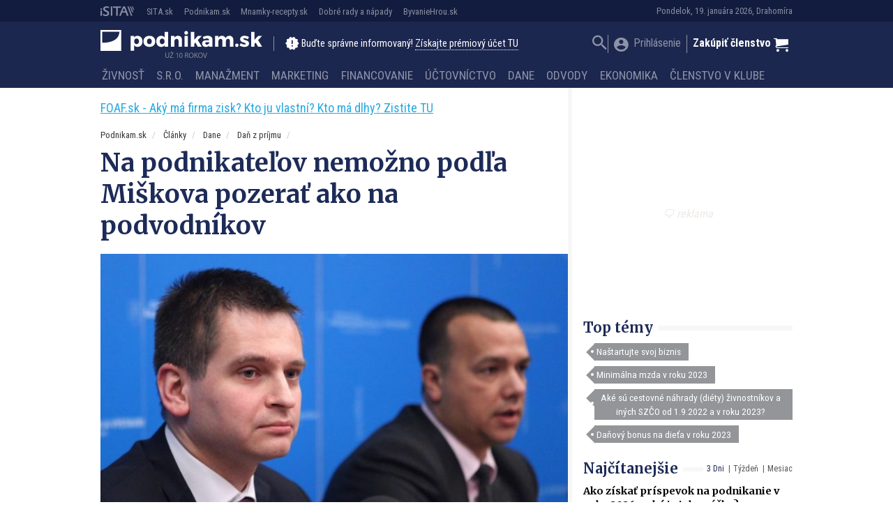

--- FILE ---
content_type: text/html; charset=utf-8
request_url: https://www.google.com/recaptcha/api2/aframe
body_size: 267
content:
<!DOCTYPE HTML><html><head><meta http-equiv="content-type" content="text/html; charset=UTF-8"></head><body><script nonce="eAZfIJ5O-d_7fUyHkf1gHg">/** Anti-fraud and anti-abuse applications only. See google.com/recaptcha */ try{var clients={'sodar':'https://pagead2.googlesyndication.com/pagead/sodar?'};window.addEventListener("message",function(a){try{if(a.source===window.parent){var b=JSON.parse(a.data);var c=clients[b['id']];if(c){var d=document.createElement('img');d.src=c+b['params']+'&rc='+(localStorage.getItem("rc::a")?sessionStorage.getItem("rc::b"):"");window.document.body.appendChild(d);sessionStorage.setItem("rc::e",parseInt(sessionStorage.getItem("rc::e")||0)+1);localStorage.setItem("rc::h",'1768826137275');}}}catch(b){}});window.parent.postMessage("_grecaptcha_ready", "*");}catch(b){}</script></body></html>

--- FILE ---
content_type: application/javascript; charset=utf-8
request_url: https://fundingchoicesmessages.google.com/f/AGSKWxWlagV15lPOQ2FsHgXC7dWwJvFc2bmPaUZhSXK1h3ESH2bJgoubviZSSqc3aivf46ocyA4wK5j3wm4P3aXJiB9ODBuBzZs-ZsP40cUUINSNvizwr-QkQJHCEiiViQVTqg2ASFXeHtc_Q5jAYqr08BBN7sjUcmih7ux3UdYWjYOj4fTjVdYb-7abO0ZZ/_/banner.php&strategy=adsense&/ads.load./ad_big_/adx_blacklist.js
body_size: -1293
content:
window['828f5641-0d8f-4b5f-a583-0d4985b3c1d3'] = true;